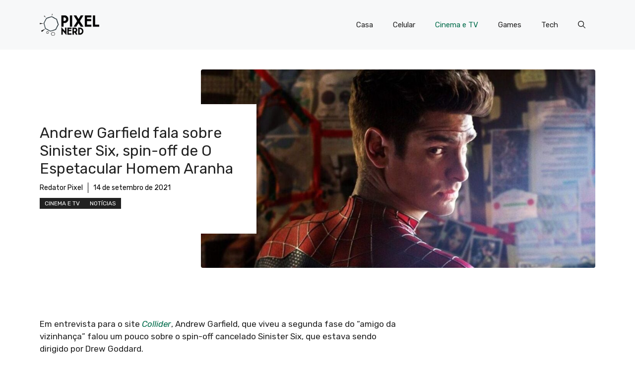

--- FILE ---
content_type: text/html; charset=utf-8
request_url: https://www.google.com/recaptcha/api2/aframe
body_size: 265
content:
<!DOCTYPE HTML><html><head><meta http-equiv="content-type" content="text/html; charset=UTF-8"></head><body><script nonce="r5o1PS7RsiiiovGJ6cROSA">/** Anti-fraud and anti-abuse applications only. See google.com/recaptcha */ try{var clients={'sodar':'https://pagead2.googlesyndication.com/pagead/sodar?'};window.addEventListener("message",function(a){try{if(a.source===window.parent){var b=JSON.parse(a.data);var c=clients[b['id']];if(c){var d=document.createElement('img');d.src=c+b['params']+'&rc='+(localStorage.getItem("rc::a")?sessionStorage.getItem("rc::b"):"");window.document.body.appendChild(d);sessionStorage.setItem("rc::e",parseInt(sessionStorage.getItem("rc::e")||0)+1);localStorage.setItem("rc::h",'1768365141696');}}}catch(b){}});window.parent.postMessage("_grecaptcha_ready", "*");}catch(b){}</script></body></html>